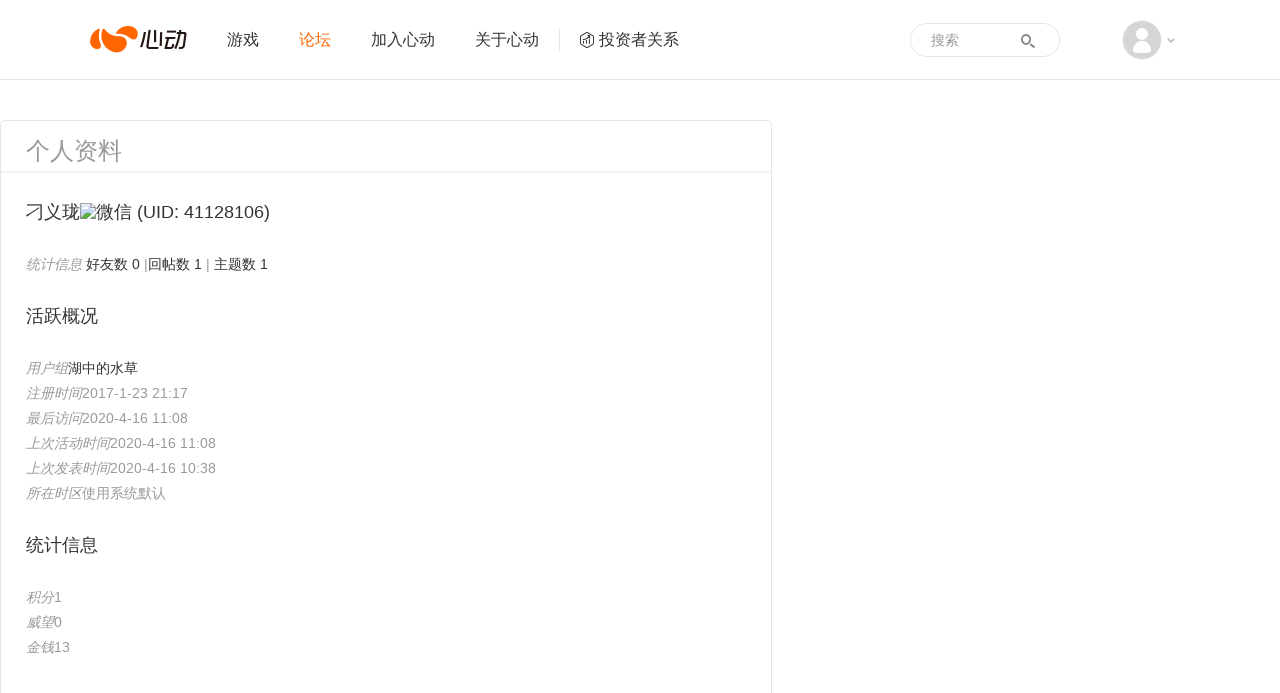

--- FILE ---
content_type: text/html; charset=utf-8
request_url: https://bbs.xd.com/home.php?mod=space&uid=41128106
body_size: 4727
content:
<!DOCTYPE html PUBLIC "-//W3C//DTD XHTML 1.0 Transitional//EN" "http://www.w3.org/TR/xhtml1/DTD/xhtml1-transitional.dtd">
<html xmlns="http://www.w3.org/1999/xhtml" class="">
<head>
<meta http-equiv="Content-Type" content="text/html; charset=utf-8" />
<title>刁义珑的个人资料 - 心动游戏 官方论坛 </title>

<meta name="keywords" content="刁义珑的个人资料" />
<meta name="description" content="刁义珑的个人资料 ,心动游戏 官方论坛" />
<meta name="generator" content="Discuz! X3.4" />
<meta name="author" content="Discuz! Team and Comsenz UI Team" />
<meta name="copyright" content="2001-2011 Comsenz Inc." />
<meta name="MSSmartTagsPreventParsing" content="True" /> 
<meta http-equiv="MSThemeCompatible" content="Yes" />
<meta http-equiv="X-UA-Compatible" content="IE=edge" />
<meta name="renderer" content="webkit">
<meta name="viewport" content="width=1066">
<base href="https://bbs.xd.com/" /><link rel="stylesheet" type="text/css" href="data/cache/style_2_common.css?D5y" /><link rel="stylesheet" type="text/css" href="data/cache/style_2_home_space.css?D5y" /><link rel="stylesheet" id="css_extstyle" type="text/css" href="./template/xd/style/t3/style.css" /><script type="text/javascript">var STYLEID = '2', STATICURL = 'static/', IMGDIR = 'static/image/common', VERHASH = 'D5y', charset = 'utf-8', discuz_uid = '0', cookiepre = 'jSGW_2132_', cookiedomain = '', cookiepath = '/', showusercard = '1', attackevasive = '0', disallowfloat = 'login|newthread|reply|tradeorder', creditnotice = '', defaultstyle = './template/xd/style/t3', REPORTURL = 'aHR0cDovL2Jicy54ZC5jb20vaG9tZS5waHA/bW9kPXNwYWNlJnVpZD00MTEyODEwNg==', SITEURL = 'https://bbs.xd.com/', JSPATH = 'data/cache/';</script>
<script src="data/cache/common.js?D5y" type="text/javascript"></script>
<meta name="application-name" content="心动游戏 官方论坛" />
<meta name="msapplication-tooltip" content="心动游戏 官方论坛" />
<meta name="msapplication-task" content="name=论坛;action-uri=https://bbs.xd.com/forum.php;icon-uri=https://bbs.xd.com/static/image/common/bbs.ico" />
<script src="data/cache/home.js?D5y" type="text/javascript"></script>

        
        <link href="https://www.xd.com/imgs/layout/favicon.ico" type="image/x-icon" rel="icon" />
    <link href="https://www.xd.com/imgs/layout/favicon.ico" type="image/x-icon" rel="shortcut icon" />
<script>
var now = new Date().getTime();
if (now < 1586016000000) {
var css = 'filter: progid:DXImageTransform.Microsoft.BasicImage(grayscale=1);-webkit-filter: grayscale(100%);filter: grayscale(100%);';
var html = document.getElementsByTagName('html');
html[0].setAttribute('style', css);
}
</script>
    <link rel="stylesheet" href="https://web.xdcdn.net/xd/assets.php?css=/css/layout/reset.css?2950227,/css/elements/button.css?2950227,/css/layout/base.css?29502272,/css/layout/carousel.css?2950227,/vendor/fancybox/2_1_5/jquery.fancybox.css?2950227,/css/layout/input.css?2950227,/css/layout/sidebar.css?2950227" />
    <link rel="stylesheet" href="/static/css/v4_bbs.css?2950227" />

    <script type="text/javascript">
        var www_xd_com = 'https://www.xd.com',
            user_id = 0;
    </script>
    <script src="https://web.xdcdn.net/xd/assets.php?js=/vendor/js/jquery-3.7.1.min.js?2950227,/vendor/js/jquery-migrate-3.3.2.min.js?2950227,/js/layout/xd.js?2950227,/js/layout/dropdown.js?2950227" type="text/javascript"></script>
    <script type="text/javascript">
    jQuery.noConflict();
    </script>
    <script type="text/javascript">
    (function($){
        var _add=$.event.add,_on=$.fn.on,_closest=$.fn.closest;
        function norm(s){return typeof s==='string'?s.replace(/\[\s*([^\]=\s]+)\s*=\s*#([^'"\]\s]*)\s*\]/g,"[$1='#$2']"):s}
        $.event.add=function(el,types,handler,data,selector){if(selector){selector=norm(selector)}return _add.call(this,el,types,handler,data,selector)};
        $.fn.on=function(types,selector){if(typeof selector==='string'){arguments[1]=norm(selector)}return _on.apply(this,arguments)};
        $.fn.closest=function(selector,context){if(typeof selector==='string'){selector=norm(selector)}return _closest.call(this,selector,context)};
    })(jQuery);
    </script>
</head>

<body id="nv_home" class="pg_space" onkeydown="if(event.keyCode==27) return false;" style="background:#fff!important">
<div id="append_parent"></div><div id="ajaxwaitid"></div>

        
        <div id="header2" class="navbar navbar-default">
    <div class="container">
        <div class="navbar-header">
            <a class="navbar-brand xdicon xdicon-xdlogo" href="https://www.xd.com"><span class="sr-only">心动网络</span></a>
        </div>
        <div class="collapse navbar-collapse">
            <ul class="nav navbar-nav">
                <li class=" link-2">
                    <a href="https://www.xd.com/games/"  >游戏</a>
                </li>
                                <li class="active link-3">
                    <a href="/"  >论坛</a>
                </li>
                                <li class=" link-5">
                    <a href="https://www.xd.com/hr/">加入心动</a>
                </li>
                <li class=" link-4">
                    <a href="https://www.xd.com/aboutxd/">关于心动</a>
                </li>
                <li class=" link-6  link-ir">
                    <a href="https://ir.xd.com" target="_blank"><span class="xdicon xdicon-ir"></span>投资者关系</a>
                </li>
                <li class="nav-more  link-7">
                    <a href="https://www.xd.com/orders/create/">充值</a>
                </li>
                <li class="nav-more  link-8">
                    <a href="https://www.xd.com/service/">客服</a>
                </li>
            </ul>
            <div class="dropdown about-user navbar-right text-center">
                <a href="#" class="dropdown-toggle" data-toggle="dropdown">
                                        <span class="xdicon xdicon-avatar img-circle"></span>
                                        <span class="caret"></span>
                </a>
                <ul class="dropdown-menu" role="menu">
                    <li>
                                                <a href="member.php?mod=logging&amp;action=login">
                            <img src="https://web.xdcdn.net/xd/imgs/layout/avatar_default.jpg" class="img-circle">
                            <span class="xdicon xdicon-user for-dropdown-item-icon"></span>
                            <span style="padding-left: 32px">登录</span>
                        </a>
                                            </li>

                    <li class="divider"></li>
                    <li class="nav-more ">
                        <a href="https://www.xd.com/orders/create/">
                            <span class="xdicon xdicon-salary for-dropdown-item-icon"></span>
                            <span style="padding-left: 32px">
                                充值
                            </span>
                        </a>
                    </li>
                    <li class="nav-more ">
                        <a href="https://www.xd.com/service/">
                            <span class="xdicon xdicon-service for-dropdown-item-icon"></span>
                            <span style="padding-left: 32px">
                                客服
                            </span>
                        </a>
                    </li>
                                                                            </ul>
            </div>
            <form class="navbar-form form-search" role="search" target="_blank" action="/search.php?mod=forum" method="POST">
                <div class="form-group">
                    <input type="text" name="srchtxt" class="form-control" placeholder="搜索">
                    <input type="hidden" name="searchsubmit" value="yes">
                </div>
                <button type="submit" class="btn btn-default">
                    <span class="xdicon xdicon-search"></span>
                </button>
            </form>
        </div>
    </div>
</div>

<div id="wp" class="wp">
<div id="ct" class="ct2 wp n cl" style="width: 1010px; margin-top: 40px;">
<div id="pprl" class="mn main-content">
<div class="bm" style="border-top-left-radius: 6px; border-top-right-radius: 6px;">
<h3 class="main-content-header" style="border-top-left-radius: 6px; border-top-right-radius: 6px;">
            个人资料
        </h3>
<div class="bm_c main-content-body need-login" style="padding: 0 25px;">
<h2 class="mbn size-xlarge text-lead block-sub">刁义珑<img class="uc_platform_icon" src="static/image/siteicon/weixin.png" alt="微信" /> 
<span class="xw0">(UID: 41128106)</span>
</h2>
<div class="cl block-sub">
<ul>
<li>
<em>统计信息</em>
<a href="home.php?mod=space&amp;uid=41128106&amp;do=friend&amp;view=me&amp;from=space" target="_blank">好友数 0</a>
						
<span class="pipe">|</span><a href="home.php?mod=space&amp;uid=41128106&amp;do=thread&amp;view=me&amp;type=reply&amp;from=space" target="_blank">回帖数 1</a>
<span class="pipe">|</span>
<a href="home.php?mod=space&amp;uid=41128106&amp;do=thread&amp;view=me&amp;type=thread&amp;from=space" target="_blank">主题数 1</a>							
</li>
</ul>
</div>
<h2 class="mbn size-xlarge text-lead block-sub">活跃概况</h2>
<div class="cl block-sub">
<ul>
<li><em>用户组</em><span style="color:" class="xi2" onmouseover="showTip(this)" tip="积分 1, 距离下一级还需 124 积分"><a href="home.php?mod=spacecp&amp;ac=usergroup&amp;gid=25" target="_blank">湖中的水草</a></span>  </li>
</ul>
<ul id="pbbs">
<li><em>注册时间</em>2017-1-23 21:17</li>
<li><em>最后访问</em>2020-4-16 11:08</li>
<li><em>上次活动时间</em>2020-4-16 11:08</li><li><em>上次发表时间</em>2020-4-16 10:38</li><li><em>所在时区</em>使用系统默认</li>
</ul>
</div>
<h2 class="mbn size-xlarge text-lead block-sub">统计信息</h2>
<div id="psts" class="cl block-sub">
<ul>
<li><em>积分</em>1</li><li><em>威望</em>0 </li>
<li><em>金钱</em>13 </li>
</ul>
</div>
</div>
</div>
</div>
<div class="sd"><div id="pcd" class="bm cl" style="border: 1px solid #e6e6e6; border-radius: 6px;"><div class="bm_c">
<div class="hm">
<p><a href="home.php?mod=space&amp;uid=41128106" style="display: inline-block; position: relative;"><img src="https://bbs.xd.com/ucenter/avatar.php?uid=41128106&size=middle" /></a></p>
<h2 class="xs2" style="margin-top: 10px;"><a href="home.php?mod=space&amp;uid=41128106">刁义珑<img class="uc_platform_icon" src="static/image/siteicon/weixin.png" alt="微信" /></a></h2>
</div>
<ul class="xl xl2 cl ul_list">
</ul>
</div>
</div>
</div>
</div>
</div>	</div>


    <script src="https://web.xdcdn.net/xd/element/footer_content_v6/index.js?2950227" type="text/javascript"></script><div id="goTopContainer">
<div class="container">
<a href="#" class="xdicon xdicon-go-top go-top"></a>
</div>
</div>

<script src="home.php?mod=misc&ac=sendmail&rand=1770136245" type="text/javascript"></script>

<script src="https://web.xdcdn.net/xd/assets.php?js=/vendor/fancybox/2_1_5/jquery.fancybox.pack.js?2950227,/vendor/jquery.lazyload/jquery.lazyload.js?2950227,/js/layout/carousel.js?2950227,/js/elements/button.js?2950227,/js/layout/tyrantdb.js?2950227,/js/layout/base.js?2950227,/js/layout/input.js?2950227" type="text/javascript"></script>
<script src="/template/xd/common/v4_bbs.js?2950227" type="text/javascript"></script>

<script type="text/javascript">
  (function(i,s,o,g,r,a,m){i['GoogleAnalyticsObject']=r;i[r]=i[r]||function(){
  (i[r].q=i[r].q||[]).push(arguments)},i[r].l=1*new Date();a=s.createElement(o),
  m=s.getElementsByTagName(o)[0];a.async=1;a.src=g;m.parentNode.insertBefore(a,m)
  })(window,document,'script','//www.google-analytics.com/analytics.js','ga');

  ga('create', 'UA-16408836-1', 'auto', {'cookieDomain':'xd.com'});
  ga('send', 'pageview');
</script>
<script type="text/javascript">
/* <![CDATA[ */
var google_conversion_id = 987748488;
var google_custom_params = window.google_tag_params;
var google_remarketing_only = true;
/* ]]> */
</script>

<!-- Google Remarketing Code -->
<script type="text/javascript" src="//www.googleadservices.com/pagead/conversion.js">
</script>
<noscript>
<div style="display:inline;">
<img height="1" width="1" style="border-style:none;" alt="" src="//googleads.g.doubleclick.net/pagead/viewthroughconversion/987748488/?value=0&amp;guid=ON&amp;script=0"/>
</div>
</noscript></body>
</html>
